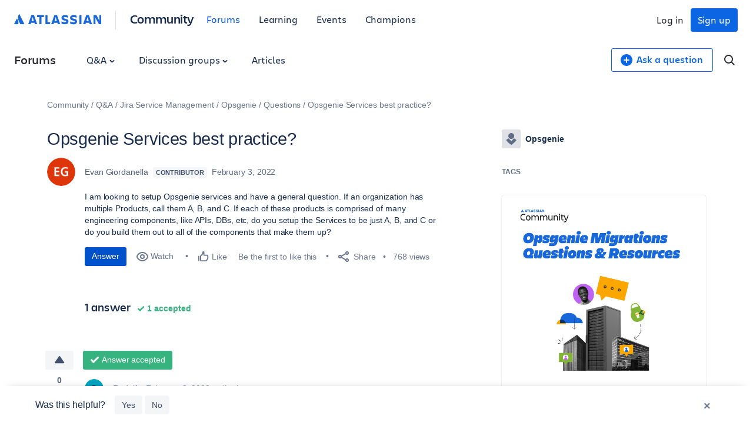

--- FILE ---
content_type: text/html;charset=UTF-8
request_url: https://community.atlassian.com/forums/s/plugins/custom/atlassian/atlassian/contentful_get_house_ad?tid=-3186174905697421053&node=opsgenie&parentNode=opsgenie
body_size: 1101
content:




<div id="houseAdContent"> <a href="https://community.atlassian.com/forums/Opsgenie-Migration/gh-p/opsgenie-migration?utm_source=house-ad&utm_medium=comarketing&utm_campaign=P:online*O:community*C:house-ad*W:opsgenie*I:oc-mau_opsgenie-migration-join-forums-opsgeniegroup*" target="_blank" rel="noopener"> <img src="//images.ctfassets.net/kq1hxg0iw5cx/1do2GeC0YkdYtxV4voMAJQ/9a7cd390b587fc8472b76d71b5aa82e4/Bevy_-_Thumbnail__1_.png" alt="atlassian, opsgenie migration, jira service management, incident response, on‑call management, alerting tools, migration guide, devops operations, service reliability, atlassian learning, migration best practices, opsgenie support, IT operations" /> </a> <h3 class="atl-widget__heading adg-u-mt1">Join the Opsgenie Migration group 🚚</h3> <p class="atl-widget__info">Heads up! Opsgenie's features are moving to Jira Service Management and Compass. Planning your migration? Join our dedicated group for resources and tips from Atlassian and the Community to ensure a smooth transition.</p> <a href="https://community.atlassian.com/forums/Opsgenie-Migration/gh-p/opsgenie-migration?utm_source=house-ad&utm_medium=comarketing&utm_campaign=P:online*O:community*C:house-ad*W:opsgenie*I:oc-mau_opsgenie-migration-join-forums-opsgeniegroup*" target="_blank" rel="noopener" class="adg-button--standard"> <span>Check it out ↗</span> <svg class="atl-icon" preserveAspectRatio="xMidYMid meet" width="16" height="16" style="position: relative; top: -1px;" > <use xlink:href="/forums/s/html/assets/symbol/icons.sprite.svg?sha=10334dc_ff065738-95f9-4ee2-9f86-b94b2c8452ac#external"></use> </svg> </a> </div>

--- FILE ---
content_type: application/javascript;charset=utf-8
request_url: https://cdnssl.clicktale.net/pcc/ef81b94c-8498-4f12-b358-eb76a000a247.js?DeploymentConfigName=main&Version=1
body_size: 5145
content:
// build-time-2025-10-15T12:37:22.666Z
// Copyright 2006-2025 ClickTale Ltd., US Patent Pending

window.ClickTaleGlobal = window.ClickTaleGlobal || {};
window.ClickTaleSettings = window.ClickTaleSettings || {};

ClickTaleGlobal.init = ClickTaleGlobal.init || {};
ClickTaleGlobal.scripts = ClickTaleGlobal.scripts || {};

ClickTaleGlobal.scripts.filter = ClickTaleGlobal.scripts.filter || (function () {
	var recordingThreshold = Math.random() * 100;

	return {
		isRecordingApproved: function(percentage) {
			return recordingThreshold <= percentage;
		}
	}
})();


// Copyright 2006-2025 ClickTale Ltd., US Patent Pending
// PID: 45



/*browsers exclusion start*/ ClickTaleSettings.PTC.doOnlyWhen = function (toDoHandler, toCheckHandler, interval, times, failHandler) {
    if ((!toDoHandler) || (!toCheckHandler)) return;
    if (typeof interval == 'undefined') interval = 1000;
    if (typeof times == 'undefined') times = 20;

    if (--times < 0) {
        if (typeof failHandler === 'function') {
            failHandler();
        }
        return;
    }
    if (toCheckHandler()) {
        toDoHandler();
        return;
    }

    setTimeout(function () { ClickTaleSettings.PTC.doOnlyWhen(toDoHandler, toCheckHandler, interval, times, failHandler); }, interval);
}
ClickTaleSettings.PTC.doOnlyWhen(function () {
    if (window.ClickTaleSettings.PTC.okToRunPCC) {
        (function(){
            window.ClickTaleSettings = window.ClickTaleSettings || {};
            ClickTaleSettings.PTC = ClickTaleSettings.PTC || {};
            ClickTaleSettings.PTC.originalPCCLocation = 'P33_PID45';
            
            
            function aa(a){var b=0;return function(){return b<a.length?{done:!1,value:a[b++]}:{done:!0}}}function h(a){var b="undefined"!=typeof Symbol&&Symbol.iterator&&a[Symbol.iterator];return b?b.call(a):{next:aa(a)}}function k(a){for(var b,c=[];!(b=a.next()).done;)c.push(b.value);return c}var ba="function"==typeof Object.defineProperties?Object.defineProperty:function(a,b,c){if(a==Array.prototype||a==Object.prototype)return a;a[b]=c.value;return a};
function ca(a){a=["object"==typeof globalThis&&globalThis,a,"object"==typeof window&&window,"object"==typeof self&&self,"object"==typeof global&&global];for(var b=0;b<a.length;++b){var c=a[b];if(c&&c.Math==Math)return c}throw Error("Cannot find global object");}var da=ca(this);function ea(a,b){if(b)a:{var c=da;a=a.split(".");for(var d=0;d<a.length-1;d++){var g=a[d];if(!(g in c))break a;c=c[g]}a=a[a.length-1];d=c[a];b=b(d);b!=d&&null!=b&&ba(c,a,{configurable:!0,writable:!0,value:b})}}
var fa="function"==typeof Object.assign?Object.assign:function(a,b){for(var c=1;c<arguments.length;c++){var d=arguments[c];if(d)for(var g in d)Object.prototype.hasOwnProperty.call(d,g)&&(a[g]=d[g])}return a};ea("Object.assign",function(a){return a||fa});ea("Array.prototype.find",function(a){return a?a:function(b,c){a:{var d=this;d instanceof String&&(d=String(d));for(var g=d.length,e=0;e<g;e++){var f=d[e];if(b.call(c,f,e,d)){b=f;break a}}b=void 0}return b}});
function p(a,b,c,d,g){a&&b&&("undefined"==typeof c&&(c=1E3),"undefined"==typeof d&&(d=20),0>--d?"function"===typeof g&&g():b()?a():setTimeout(function(){p(a,b,c,d,g)},c))};function q(a,b){b||(b=document);return b instanceof Element||b instanceof Document?Array.prototype.slice.call(b.querySelectorAll(a)):"string"===typeof b?q(a,document.querySelectorAll(b)):Array.isArray(b)||b instanceof HTMLCollection||b instanceof NodeList?Array.prototype.reduce.call(b,function(c,d){return c.concat(Array.prototype.slice.call(d.querySelectorAll(a)))},[]):[]}
function r(a,b){if(a&&a.nodeType&&9===a.nodeType)return!1;var c=Element.prototype;r=function(d,g){return d&&document.documentElement.contains(d)?r.matches.call(d,g):!1};r.matches=c.webkitMatchesSelector||c.mozMatchesSelector||c.msMatchesSelector||c.matches;return r(a,b)}function w(a,b){w=Element.prototype.closest?function(c,d){return c&&c instanceof Element?Element.prototype.closest.call(c,d):null}:function(c,d){for(;c&&!r(c,d);)c=c.parentElement;return c};return w(a,b)};var x=!1,ha=Object.defineProperty&&Object.defineProperty({},"passive",{get:function(){x=!0}});document.addEventListener("test",function(){},ha);var y=x?{passive:!0,capture:!0}:!0,C=x?{passive:!0,capture:!1}:!1,ia=0;
function D(a){function b(){2==++c&&a()}if(!~D.l.indexOf(a)){D.l.push(a);var c=0;ja(b);if("function"==typeof ClickTaleIsRecording&&!0===ClickTaleIsRecording())b();else{var d=window.ClickTaleOnRecording||function(){};window.ClickTaleOnRecording=function(){b();return d.apply(this,arguments)}}}}D.l=[];function ja(a){function b(){c||(c=!0,a())}var c=!1;"loading"!=document.readyState?b():document.addEventListener&&document.addEventListener("DOMContentLoaded",b,!1)}
function E(a,b,c,d,g){if("string"===typeof b&&-1!=b.indexOf(" "))return b.split(/\s+/).forEach(function(f){return E(a,f,c,d,g)}),a;if("string"===typeof a)Array.prototype.forEach.call(document.querySelectorAll(a),function(f){E(f,b,c,d,g)});else if(a instanceof Array||a instanceof NodeList)Array.prototype.forEach.call(a,function(f){E(f,b,c,d,g)});else{var e="";"string"==typeof c&&("mouseenter"==b?(b="mouseover",e="mouseenter"):"mouseleave"==b&&(b="mouseout",e="mouseleave"));a.addEventListener(b,function(f,
l,m,n,A,v){return function(t){if("function"===typeof m)m.apply(this,arguments),A&&f.removeEventListener(l,arguments.callee,y);else{var B=t.relatedTarget,u=w(t.target,m);u&&f.compareDocumentPosition(u)&Node.DOCUMENT_POSITION_CONTAINED_BY&&("mouseenter"==v||"mouseleave"==v?B&&(B==u||u.compareDocumentPosition(B)&Node.DOCUMENT_POSITION_CONTAINED_BY)||n.apply(u,arguments):n.apply(u,arguments),A&&f.removeEventListener(l,arguments.callee,y))}}}(a,b,c,d,g,e),y)}return a}
function ka(a,b){document.addEventListener("mouseup",function(c){a===c.target&&b();document.removeEventListener("mouseup",arguments.callee,C)},C)}function la(a,b){document.addEventListener("mouseup",function(c){a===c.target&&b();document.removeEventListener("mouseup",arguments.callee,y)},y)}
function ma(a,b){function c(d){document.removeEventListener("touchend",arguments.callee,C);a===d.target&&b()}document.addEventListener("touchend",c,C);document.addEventListener("touchmove",function(d){document.removeEventListener("touchmove",arguments.callee,C);document.removeEventListener("touchend",c,C)},C)}
function na(a,b){function c(d){document.removeEventListener("touchend",arguments.callee,y);a===d.target&&b()}document.addEventListener("touchend",c,y);document.addEventListener("touchmove",function(d){document.removeEventListener("touchmove",arguments.callee,y);document.removeEventListener("touchend",c,y)},y)}function F(a,b){var c=G();c&&(c.m?F=ma:F=ka,F(a,b))}function H(a,b){var c=G();c&&(c.m?H=na:H=la,H(a,b))};function oa(a){return btoa(encodeURIComponent(a).replace(/%([0-9A-F]{2})/g,function(b,c){return String.fromCharCode(+("0x"+c))}))};function pa(a){window._uxa=window._uxa||[];window._uxa.push.apply(window._uxa,arguments)}function qa(a){a=void 0===a?window.location.pathname+window.location.hash.replace("#","?__"):a;pa(["trackPageview",a])};var ra,sa,ta,ua,wa=!1;function I(){"function"===typeof ClickTaleStop&&ClickTaleStop()}function J(a,b){"function"===typeof ClickTaleEvent&&(b?!0!==J.flags[a]&&(J.flags[a]=!0,ClickTaleEvent(a)):ClickTaleEvent(a))}J.flags={};function xa(a,b){"function"===typeof ClickTaleLogical&&(J.flags={},K.h&&K.h instanceof ya&&K.h.clear(),b?ClickTaleLogical(a,b):ClickTaleLogical(a))}function G(){if("function"===typeof ClickTaleDetectAgent){var a=ClickTaleDetectAgent();if(a)return G=function(){return a},G()}return null}
function L(a,b,c,d){L.j&&(L.j=!1,d=d||400,"number"==typeof c&&(d=c,c=""),b=b||document.location.href,I(),window.ClickTaleIncludedOnDOMReady=!0,window.ClickTaleIncludedOnWindowLoad=!0,xa(b,c),p(a,ClickTaleIsRecording,1E3,2),setTimeout(function(){L.j=!0},d))}L.j=!0;
function za(){var a=M,b=document.location,c=N,d=O;if(P){P=!1;var g=g||400;d?(I(),window.ClickTaleIncludedOnDOMReady=!0,window.ClickTaleIncludedOnWindowLoad=!0,xa(b.href,c)):(Array.isArray(window.ClickTaleOnStop)&&window.ClickTaleOnStop.forEach(function(e){if("function"===typeof e)try{e.call(window)}catch(f){}}),qa(b.pathname));a();clearTimeout(Aa);Aa=setTimeout(function(){P=!0},g)}}var Aa=-1,P=!0;
function ya(){this.i=!1;this.g="";this.init=function(a){this.i||(this.i=!0,document.addEventListener("input",this.o,y));this.u(a);this.g=this.g?this.g+","+a:a};this.o=function(a){a=a.target;r(a,this.g)&&(q(this.g),oa(a.value))}.bind(this);this.u=function(a){var b="";q(a).forEach(function(c,d){b+="document.querySelectorAll('"+a+"')["+d+"].value = Base64Decode('"+oa(c.value)+"'); "})};this.clear=function(){document.removeEventListener("input",this.o,y);this.i=!1;this.g=""}}
function K(a){K.h=K.h||new ya;K.h.init(a)}K.h=null;var Q=J;function R(a,b){return a instanceof Element?b instanceof Element?a===b:r(a,b):!1}var S=w,Ba=F,Ca=H;var T,U="",V="",Da=document.location.host,Ea=document.location.href,Fa=!1,Ga=!0,N=location.href,O,W,Y="";function Ha(){var a=Object.assign({},document.location);a.href=a.href.replace("#","?__");a.pathname+=a.hash.replace("#","?__");return a}
function Ia(){var a;p(function(){var b=a.sheet.insertRule;a.sheet.insertRule=function(c,d,g){var e=arguments[0];e&&"string"==typeof e&&setTimeout(function(){},10);return b.apply(this,arguments)}},function(){a=document.querySelector("style[data-styled]");return!!a},250,25,function(){})}
function Ja(){var a=document.querySelector("#imkt-jsx--5749a30a h2 > span > span");return a?a.innerText.trim().slice(0,-1):(a=document.querySelector("#imkt-jsx--5749a30a h2 > span"))?a.innerText.trim().slice(0,-1):""}function Ka(){p(function(){Y=Ja();Q("Onload | Cloud Calculator | "+Y)},function(){return Ja()!=Y},250,10)}function Z(a){R(a.target,".select2-result-label")}
function La(){a:{var a=["LITHIUM","CommunityJsonObject","User","isAnonymous"];var b=window,c;for(c in a){var d=b[a[c]];if(void 0===d||null==d||0>=d.length){a=null;break a}b=b[a[c]]}a=b}(a||0==a)&&pa(["trackDynamicVariable",{key:"Community Logged In Status",value:""+!a}])}
function M(){T="";N=location.href;V=document.location.pathname.toLowerCase();Ia();if(Ga)Ga=!1;else for(var a=window.ClickTaleSettings&&window.ClickTaleSettings.PTC&&window.ClickTaleSettings.PTC.InitFuncs?window.ClickTaleSettings.PTC.InitFuncs:[],b=0,c=a.length;b<c;b++)if("function"===typeof a[b])a[b]();O||D(function(){O=!0});var d,g;p(function(){[].concat(g instanceof Array?g:k(h(g))).forEach(function(){});[].concat(d instanceof Array?d:k(h(d))).forEach(function(e){S(e,".sc-cQFLBn.gqKsMq");e.alt&&
e.alt.replace(/ /g,"")})},function(){d=document.querySelectorAll(".sc-cQFLBn.gqKsMq .khamac > img");g=document.querySelectorAll("#product-card-units-number-field");return!(!d.length||!g.length)},250,10);"/"===V||""===V?T="Home Page":Array.prototype.forEach.call(document.location.pathname.split("/"),function(e){0<e.length&&(0<T.length&&(T+=" | "),T+=e)});"my.atlassian.com"==Da?Q("Onload | Logged in user"+T,!0):"training.atlassian.com"===Da&&document.querySelectorAll(".imkt-navbar__link-list > li:not(.custom-nav)").forEach(function(e){e.addEventListener("mouseenter",
function(){});e.addEventListener("mouseleave",function(){})});-1<Ea.indexOf("https://www.atlassian.com/software/")&&(U="PDP");-1<Ea.indexOf("/software/jira/pricing?tab=self-hosted")&&(T="Jira Self-Hosted Pricing");T&&Q("Onload | "+T);-1<V.indexOf("software/pricing-calculator")&&Ka();La()}function Ma(){setTimeout(function(){za()},600)}
function Na(){if(!window.ClickTaleFirstPCCGo){window.ClickTaleFirstPCCGo=!0;var a=G();a&&(Fa=a.m);M();(a=document.querySelector('input[id ^= "uuid-"][id $= "-users"]'))&&a.addEventListener("input",function(){},!1);a=["input","#search-input"];jQuery(document).on(a[0],a[1],function(c){jQuery(c.target).val()});a=Fa?"touchstart":"mousedown";var b=[a,'.select2-result-label, .icon.logo, .header-product a,  a[class*="button"], .product.ng-isolate-scope'];jQuery(document).on(b[0],b[1],function(c){var d=c.target;
jQuery(d);var g=jQuery(this);Ba(d,function(e){return function(){if(e.closest("a[class*='button']").length){var f=e.text().trim(),l=e.attr("href");f&&l&&T&&Q("Action | "+T+" | "+l+" | "+f,!0)}else if(0<e.closest(".product.ng-isolate-scope").length){if(e.closest(".product.ng-isolate-scope")[0].pathname){var m="";Array.prototype.forEach.call(e.closest(".product.ng-isolate-scope")[0].pathname.split("/"),function(n){0<n.length&&(0<m.length&&(m+=" "),m+=n)})}T&&m&&Q("Action | "+T+" | "+m,!0)}else e.closest(".header-product a").length?
(l=jQuery(".selected .topnav-toggle").text().trim(),f=e.closest(".header-product").attr("data-custom")?e.closest(".header-product").attr("data-custom"):e.closest(".header-product").find("h4").text().trim(),l&&f&&Q("Action | All Pages | "+l+" | "+f+" clicked",!0)):e.closest(".icon.logo").length&&(0<e.closest("a.logo-link").length&&e.closest("a.logo-link")[0].pathname&&(m="",Array.prototype.forEach.call(e.closest("a.logo-link")[0].pathname.split("/"),function(n){0<n.length&&(0<m.length&&(m+=" "),m+=
n)})),T&&m&&Q("Action | "+T+" | "+m+" Icon Clicked",!0))}.bind(e[0])}(g,d,c))});"Jira Self-Hosted Pricing"===T&&((b=document.querySelector("#s2id_autogen1 .select2-choice"))&&b.addEventListener("mousedown",function(){p(function(){W=document.querySelector("div#select2-drop");W.removeEventListener("pointerup",Z,!1);W.addEventListener("pointerup",Z,!1)},function(){return!!document.querySelector("div#select2-drop")},200,10)},!1),(b=document.querySelector("#s2id_autogen3 .select2-choice"))&&b.addEventListener("mousedown",
function(){p(function(){W=document.querySelector("div#select2-drop");W.removeEventListener("pointerup",Z,!1);W.addEventListener("pointerup",Z,!1)},function(){return!!document.querySelector("div#select2-drop")},200,10)},!1));b="#homepage--hero--video, .customers.wpl div div, .image-heading-textblock a, .imkt-navbar__link-list-link, .video-link, #search-input, header, footer .footer-links a, #topnav .topnav-toggle, #topnav .topnav-link, #topnav .mobile-only a";-1<T.indexOf("self-paced-tutorials | try-it")&&
(b+=", .featured-course .accordion-toggle strong");-1<V.indexOf("software/pricing-calculator")&&(b+=',[id^=imkt-jsx] button[class^=css],[id^="imkt-jsx"] [type="button"].css-exzcqm');E(document,a,b,function(c){var d=c.target;Ca(d,function(g,e,f){return function(){S(f,"[id^=imkt-jsx] button[class^=css]")?(Q("Action | Cloud Calculator | Click Continue",!1),setTimeout(function(){Ma()},500)):R(f,'[id^="imkt-jsx"] [type="button"].css-exzcqm')&&setTimeout(function(){Ma()},500);if(S(f,".imkt-navbar__link-list-link")){var l=
f.textContent.trim();l&&"PDP"==U&&Q("Action | "+U+" | "+T+" | Clicked on tab "+l,!0)}else S(f,".video-link")?U&&T&&Q("Action | "+U+" | "+T+" | Interacted with video",!0):S(f,"#homepage--hero--video")?Q("Action | Interacted with main Hero",!0):S(f,".customers.wpl div div")?Q("Action | Interacted with Customers Section",!0):S(f,".image-heading-textblock a")?Q("Action | Interacted with Recommended Reading",!0):S(f,"footer .footer-links a")?(Q("Action | All Pages | Clicked on Any Footer",!0),Q("Action | Footer | "+
f.textContent.trim()+" clicked",!0)):S(f,"header")?Q("Action | All Pages | Any Top Navigation Clicked",!0):S(f,"#search-input")?Q("Action | All Pages | Clicked on search",!0):S(f,"#topnav .topnav-toggle, #topnav .topnav-link, #topnav .mobile-only a")&&(Q("Action | All Pages | Clicked on Any Top Nav Menu",!0),(l=f.textContent.trim())&&Q("Action | All Pages | "+l+" Top navigation clicked",!0));-1<T.indexOf("self-paced-tutorials | try-it")&&R(f,".featured-course .accordion-toggle strong")&&S(f,".featured-course .accordion-toggle")}.bind(f)}(d,
c,this))})}}(function(a){function b(){2==++ia&&a()}ja(b);if("function"==typeof ClickTale)b();else{Array.isArray(window.ClickTaleOnReadyList)&&window.ClickTaleOnReadyList.push(b);var c=window.ClickTaleOnRecording||function(){};window.ClickTaleOnRecording=function(){b();return c.apply(this,arguments)}}})(function(){p(Na,function(){return!window.jQuery||"function"!==typeof jQuery.fn.on&&"function"!==typeof jQuery.fn.delegate?!1:!0},250,40)});
window.clickTaleStartEventSignal=function(a){L(M,Ha().href,N);a&&"string"===typeof a&&Q(a)};window.clickTaleEndEventSignal=function(){I()};
(function(a,b,c,d,g,e,f,l,m,n,A){function v(){"function"===typeof A&&A();var z=l?l():location;wa?L(function(){"function"===typeof a&&a()},z.href,B,c):ra&&(qa(z.pathname),!0===m&&"function"===typeof a&&a());B=z.href}function t(z){if(u&&(u=!1,setTimeout(function(){u=!0},f),"function"!==typeof e||e()))if(isNaN(g)||"number"!=typeof g||z){if("function"===typeof ClickTaleIsRecording&&ClickTaleIsRecording())wa=!0,I();else{var X;"function"!==typeof ClickTaleStop&&(X=window.ClickTaleOnStop)&&Array.isArray(X)&&
X.forEach(function(va){"function"===typeof va&&va.call(window)});ra=!0}d()||(b?"string"===typeof b?p(v,function(){return!!document.querySelector(b+"")},1E3,10,v):"function"===typeof b?p(v,b,1E3,10,v):setTimeout(v,2E3):setTimeout(v,2E3))}else z=g||0,setTimeout(t.bind(null,!0),z)}"function"!=typeof a&&a&&(b=a.K,c=a.I,d=a.D,g=a.C,e=a.H,f=a.J,l=a.A,m=a.B,n=a.F,A=a.G,a=a.s);n=n||!1;d=d||function(){return!1};a=a||function(){};f=f||400;var B=(l?l():location).href;c||isNaN(b)||(c=b,b="");c=c||2E3;var u=!0;
window.history&&(sa=history.replaceState,history.replaceState=function(){n?t():setTimeout(t,5);return sa.apply(history,arguments)},ta=history.pushState,history.pushState=function(){n?t():setTimeout(t,5);return ta.apply(history,arguments)},ua=function(){n?t():setTimeout(t,5)},window.addEventListener("popstate",ua,!1))})({s:M,B:!0,A:Ha});

        })();
    }
}, function () { return !!(window.ClickTaleSettings && ClickTaleSettings.PTC && typeof ClickTaleSettings.PTC.okToRunPCC != 'undefined'); }, 500, 20);

// signature-0f1c856fc09df4fbdd3ae27e832bcdb4b4cac4622f0cc3c0b2d7cccded7798f2